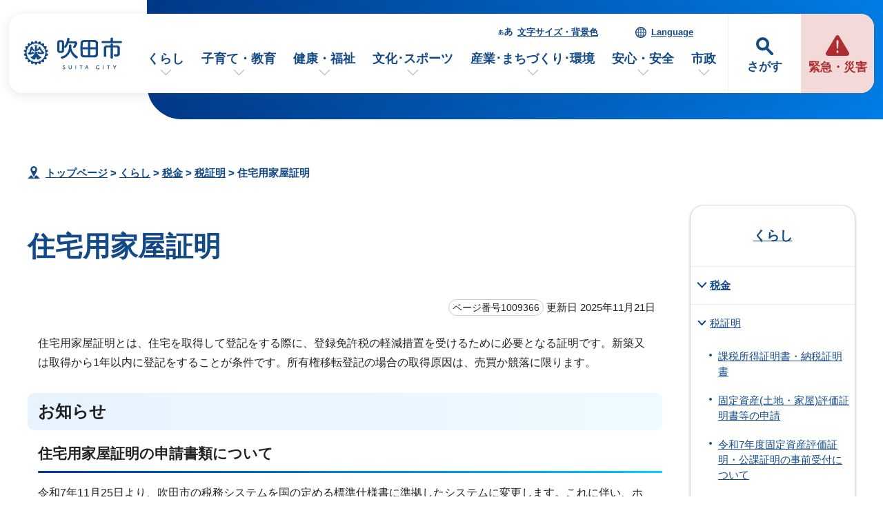

--- FILE ---
content_type: text/html
request_url: https://www.city.suita.osaka.jp/kurashi/1018404/1018415/1009366.html
body_size: 57740
content:
<!DOCTYPE html>
<html lang="ja">
<head prefix="og: http://ogp.me/ns# fb: http://ogp.me/ns/fb# article: http://ogp.me/ns/article#">
<meta charset="UTF-8">
<!-- Google tag (gtag.js) -->
<script async src="https://www.googletagmanager.com/gtag/js?id=G-46RRYW6G6J"></script>
<script>
window.dataLayer = window.dataLayer || [];
function gtag(){dataLayer.push(arguments);}
gtag('js', new Date());

gtag('config', 'G-46RRYW6G6J');
</script>
<meta name="viewport" content="width=device-width,initial-scale=1.0,minimum-scale=1.0,maximum-scale=2.0,user-scalable=yes,viewport-fit=cover">
<title>住宅用家屋証明｜吹田市公式ウェブサイト</title>
<meta name="keywords" content="吹田市公式ウェブサイト,吹田市,suita">
<meta name="meta-pankuzu" content="トップページ→くらし→税金→税証明→">
<meta name="modified_date" content="2025年11月21日">
<!--[if lt IE 9]>
<script src="../../../_template_/_site_/_default_/_res/js/html5shiv-printshiv.min.js"></script>
<![endif]-->
<meta property="og:title" content="住宅用家屋証明｜吹田市公式ウェブサイト">
<meta property="og:type" content="article">
<meta property="og:description" content="吹田市公式ウェブサイト">
<meta property="og:url" content="https://www.city.suita.osaka.jp/kurashi/1018404/1018415/1009366.html">
<meta name="twitter:card" content="summary">
<meta property="og:image" content="https://www.city.suita.osaka.jp/_template_/_site_/_default_/_res/images/sns/ogimage.png">
<meta property="og:site_name" content="吹田市公式ウェブサイト">
<meta property="og:locale" content="ja_JP">
<script src="../../../_template_/_site_/_default_/_res/js/jquery-3.5.1.min.js"></script>
<script>
//<!--
var FI = {};
FI.jQuery = jQuery.noConflict(true);
FI.smpcss = "../../../_template_/_site_/_default_/_res/design/default_smp.css?z";
FI.smpcss2 = "../../../_template_/_site_/_default_/_res/dummy.css";
FI.ads_banner_analytics = true;
FI.open_data_analytics = true;
FI.open_new_window = true;
//-->
</script>
<script>
<!--
FI.my_page_url = window.location.href.split(/[#]/)[0];
FI.my_page_title = "住宅用家屋証明";
// -->
</script>
<script src="../../../_template_/_site_/_default_/_res/js/recommend.js"></script>
<script src="../../../_template_/_site_/_default_/_res/js/smp.js?z"></script>
<script src="../../../_template_/_site_/_default_/_res/js/over.js" async></script>
<script src="../../../_template_/_site_/_default_/_res/js/dropdown_menu.js" defer></script>
<script src="../../../_template_/_site_/_default_/_res/js/common.js" defer></script>
<script src="../../../_template_/_site_/_default_/_res/js/pagetop_fade.js" defer></script>
<script src="../../../_template_/_site_/_default_/_res/js/articleall.js" async></script>
<script src="../../../_template_/_site_/_default_/_res/js/init.js"></script>
<script src="../../../_template_/_site_/_default_/_res/js/fm_util.js" async></script>
<link id="cmncss" href="../../../_template_/_site_/_default_/_res/design/default.css?z" rel="stylesheet" type="text/css" class="pconly">
<link id="printcss" href="../../../_template_/_site_/_default_/_res/print_dummy.css" rel="stylesheet" type="text/css" class="pconly">
<script src="../../../_template_/_site_/_default_/_res/js/id.js" async></script>
<link id="bgcss" href="../../../_template_/_site_/_default_/_res/dummy.css" rel="stylesheet" type="text/css" class="pconly">
<script>
//<!--
var bgcss1 = "../../../_template_/_site_/_default_/_res/a.css";
var bgcss2 = "../../../_template_/_site_/_default_/_res/b.css";
var bgcss3 = "../../../_template_/_site_/_default_/_res/c.css";
var bgcss4 = "../../../_template_/_site_/_default_/_res/dummy.css";
// -->
</script>
<script src="https://suita.ficsc.info/suita/pages/template/include/js/jquery.min.js"></script>
<script src="https://suita.ficsc.info/suita/pages/template/include/js/jquery_suggest.js"></script>
<script>
//<!--
var qzcjQuery = jQuery.noConflict(true);
//-->
</script>
<link href="https://suita.ficsc.info/suita/pages/template/include/css/suggest.css" rel="stylesheet" type="text/css">
<script>
//<!--
qzcjQuery(
function(){
qzcjQuery("#key").suggest(
"https://suita.ficsc.info/suita/js/suggest.htm",
{
delay:400,
minchars:1,
top:-1,
left:0,
width_adjust:-2,
autowidth: true,
datatype: "jsonp",
metachars:" +^!() \u3000,\""
}
);
}
);
//-->
</script>
<link rel="apple-touch-icon-precomposed" href="../../../_template_/_site_/_default_/_res/images/apple-touch-icon-precomposed.png">
<link rel="shortcut icon" href="../../../_template_/_site_/_default_/_res/favicon.ico" type="image/vnd.microsoft.icon">
<link rel="icon" href="../../../_template_/_site_/_default_/_res/favicon.ico" type="image/vnd.microsoft.icon">
</head>
<body>
<noscript>
<p class="scriptmessage">当ホームページではjavascriptを使用しています。 javascriptの使用を有効にしなければ、一部の機能が正確に動作しない恐れがあります。お手数ですがjavascriptの使用を有効にしてください。</p>
</noscript>
<div id="wrapbg">
<div id="wrap">
<header id="headerbg" role="banner">
<div id="blockskip" class="pconly"><a href="#HONBUN">エンターキーを押すと、ナビゲーション部分をスキップし本文へ移動します。</a></div>
<div id="headerwrap">
<div id="header">
<div id="tlogo">
<p><a href="https://www.city.suita.osaka.jp/"><img src="../../../_template_/_site_/_default_/_res/design/images/header/tlogo.svg" alt="吹田市公式ウェブサイトトップページ" width="152" height="52"></a></p>
</div>
<div id="purpose" class="pscatebox">
<div class="pscate">
<button class="tismenu" aria-expanded="false" aria-controls="purposemenu">さがす</button>
<div id="purposemenu" class="navi" aria-hidden="true">
<div id="purposemenubg">
<div class="menusearch">
<div id="headsearchmenu" class="clearfix">
<div id="headsearch1">
<h2>サイト内検索</h2>
<div id="formwrap">
<form action="https://suita.ficsc.info/suita/search.htm" id="search" method="get" name="search" role="search">
<input autocomplete="off" id="key" name="key" size="20" type="text" value="" title="サイト内検索" placeholder="キーワードを入力してください"><input class="submit" name="検索" type="submit" value="検索">
</form>
<div class="howtobg">
<p class="howto"><a href="../../../about/site/keysearch.html"><img src="../../../_template_/_site_/_default_/_res/design/images/top/howtosearch.svg" alt="サイト内検索の使い方" width="40" height="40"></a></p>
</div>
<!-- ▲▲▲ END formwrap ▲▲▲ --></div>
<!-- ▲▲▲ END headsearch1 ▲▲▲ --></div>
<div id="headsearch2">
<h2>ページ番号検索</h2>
<div class="navidetail">
<form name="idform" id="idform" action="idform">
<input type="text" maxlength="7" name="idtxt" value="" id="kohoid" title="ページ番号検索" placeholder="7桁のページ番号を数字で入力"><input type="submit" value="表示" id="idbtn">
</form>
<div class="howtobg">
<p class="howto"><a href="../../../about/site/idsearch.html"><img src="../../../_template_/_site_/_default_/_res/design/images/top/howtosearch.svg" alt="ページ番号検索の使い方" width="40" height="40"></a></p>
</div>
<!-- ▲▲▲ END navidetail ▲▲▲ --></div>
<!-- ▲▲▲ END headsearch2 ▲▲▲ --></div>
<!-- ▲▲▲ END headsearchmenu ▲▲▲ --></div>
<h2>情報をさがす</h2>
<ul>
<li><a href="../../../1000123/index.html">よくある質問</a></li>
<li><a href="../../../sitemap.html">サイトマップ</a></li>
</ul>
<dl id="purposemenu1">
<dt><span>市民のかた</span></dt><dd>
<ul class="flexstyle1 large">
<li class="imglink"><a href="/1020095/1021875/index.html"><img src="/_res/projects/default_project/_page_/001/000/001/info/finfo_01.svg" alt="" width="" height=""><span>手続きを探す</span></a></li><li class="imglink"><a href="/1020095/1016970/index.html"><img src="/_res/projects/default_project/_page_/001/000/001/info/finfo/finfo_02.svg" alt="" width="" height=""><span>くらしの場面から探す</span></a></li><li class="imglink"><a href="/shisei/shisetsu/index.html"><img src="/_res/projects/default_project/_page_/001/000/001/info/finfo/finfo_03.svg" alt="" width="" height=""><span>施設案内・施設予約</span></a></li><li class="imglink"><a href="/kurashi/1018418/index.html"><img src="/_res/projects/default_project/_page_/001/000/001/info/finfo/finfo_04.svg" alt="" width="" height=""><span>ごみ出し・リサイクル</span></a></li>
</ul>
<ul class="flexstyle1 small">
<li class="imglink"><a href="/shisei/organization/index.html"><img src="/_res/projects/default_project/_page_/001/000/001/info/finfo/finfo_05.svg" alt="" width="" height=""><span>市の組織から探す</span></a></li><li class="imglink"><a href="/event_calendar.html"><img src="/_res/projects/default_project/_page_/001/000/001/info/finfo/finfo_11.svg" alt="" width="" height=""><span>イベントを探す</span></a></li><li class="imglink"><a href="/1020095/1022690/index.html"><img src="/_res/projects/default_project/_page_/001/000/001/info/finfo/finfo_06.svg" alt="" width="" height=""><span>支援・助成を探す</span></a></li><li class="imglink"><a href="/shisei/1019105/index.html"><img src="/_res/projects/default_project/_page_/001/000/001/info/finfo/finfo_07.svg" alt="" width="" height=""><span>オンラインサービス</span></a></li><li class="imglink"><a href="/1020095/1021991/index.html"><img src="/_res/projects/default_project/_page_/001/000/001/info/finfo/finfo_08.svg" alt="" width="" height=""><span>乗り物・すいすいバス</span></a></li><li class="imglink"><a href="/kurashi/1018593/index.html"><img src="/_res/projects/default_project/_page_/001/000/001/info/finfo/finfo_09.svg" alt="" width="" height=""><span>相談窓口・よくある質問</span></a></li>
</ul>
</dd>
<!-- ▲▲▲ END purposemenu1 ▲▲▲ --></dl>
<dl id="purposemenu2">
<dt><span>事業者のかた</span></dt><dd>
<ul class="flexstyle1 large">
<li class="imglink"><a href="/1020095/business/index.html"><img src="/_res/projects/default_project/_page_/001/000/001/info/ginfo_01.svg" alt="" width="" height=""><span>事業者向けトップページ</span></a></li><li class="imglink"><a href="/sangyo/1017983/index.html"><img src="/_res/projects/default_project/_page_/001/000/001/info/ginfo_02.svg" alt="" width="" height=""><span>入札・事業者募集<br></span></a></li><li class="imglink"><a href="/1020095/business/1022658/index.html"><img src="/_res/projects/default_project/_page_/001/000/001/info/ginfo_03.svg" alt="" width="" height=""><span>事業者向け支援・相談<br></span></a></li><li class="imglink"><a href="/1020095/business/1022661/index.html"><img src="/_res/projects/default_project/_page_/001/000/001/info/ginfo_04.svg" alt="" width="" height=""><span>事業所ごみ・環境<br></span></a></li>
</ul>
<ul class="flexstyle1 small">
<li class="imglink"><a href="/1020095/business/1022696/index.html"><img src="/_res/projects/default_project/_page_/001/000/001/info/ginfo_05.svg" alt="" width="" height=""><span>福祉・保健・医療</span></a></li><li class="imglink"><a href="/1020095/business/1022697/index.html"><img src="/_res/projects/default_project/_page_/001/000/001/info/ginfo_06.svg" alt="" width="" height=""><span>産業・商工・労働</span></a></li><li class="imglink"><a href="/1020095/business/1022698/index.html"><img src="/_res/projects/default_project/_page_/001/000/001/info/ginfo_07.svg" alt="" width="" height=""><span>建築・開発・土地</span></a></li><li class="imglink"><a href="/1020095/business/1022699/index.html"><img src="/_res/projects/default_project/_page_/001/000/001/info/ginfo_08.svg" alt="" width="" height=""><span>都市整備</span></a></li><li class="imglink"><a href="/1020095/business/1022700/index.html"><img src="/_res/projects/default_project/_page_/001/000/001/info/ginfo_09.svg" alt="" width="" height=""><span>防災・消防</span></a></li><li class="imglink"><a href="/1020095/business/1022701/index.html"><img src="/_res/projects/default_project/_page_/001/000/001/info/ginfo_10.svg" alt="" width="" height=""><span>税金・法人の設立</span></a></li>
</ul>
</dd>
<!-- ▲▲▲ END purposemenu2 ▲▲▲ --></dl>
</div>
<button class="psclose">閉じる</button>
</div>
</div>
</div>
</div>
<div id="emergency">
<p><a href="../../../1016973/index.html"><span>緊急・災害</span></a></p>
</div>
<div id="util">
<div id="util2">
<ul class="clearfix">
<li><a href="../../../about/site/usability.html">文字サイズ・背景色</a></li>
<li lang="en"><a href="../../../about/foreignlanguage.html">Language</a></li>
</ul>
</div>
<nav id="gnavibg" role="navigation" aria-label="メインメニュー">
<div id="gnavi">
<ul id="topscate" class="clearfix">
<li class="scate scate1">
<button class="tismenu pconly" aria-expanded="false" aria-controls="list1">くらし</button>
<div id="list1" class="navi" aria-hidden="true">
<div class="gnavilower clearfix">
<p class="gnavidetail"><a href="../../../kurashi/index.html">くらし<span class="pconly">トップ</span></a></p>
<button class="gnaviclose pconly">閉じる</button>
<!-- ▲▲▲ END gnavilower ▲▲▲ --></div>
<ul class="clearfix pconly">
<li><a href="/kurashi/1018370/index.html">戸籍・住民票・マイナンバー</a></li>
<li><a href="/kurashi/1018404/index.html">税金</a></li>
<li><a href="/kurashi/1018418/index.html">環境・ごみ・リサイクル</a></li>
<li><a href="/kurashi/1018398/index.html">国民年金</a></li>
<li><a href="/kenko/1018391/index.html">国民健康保険</a></li>
<li><a href="/kenko/1018402/index.html">後期高齢者医療</a></li>
<li><a href="/kurashi/1018513/index.html">水道</a></li>
<li><a href="/kurashi/1018541/index.html">下水道</a></li>
<li><a href="/kurashi/1018501/index.html">住まい・生活環境・動物</a></li>
<li><a href="/kurashi/1018485/index.html">自転車・自動車・公共交通</a></li>
<li><a href="/kurashi/1018560/index.html">就職・仕事</a></li>
<li><a href="/kurashi/1018566/index.html">市民活動・自治会</a></li>
<li><a href="/kurashi/1018573/index.html">人権・平和・男女共同参画</a></li>
<li><a href="/kurashi/1018346/index.html">多文化共生</a></li>
<li><a href="/kurashi/1018593/index.html">相談・消費生活</a></li>
<li><a href="/dl-list/index.html">申請書ダウンロード</a></li>
</ul>
<!-- ▲▲▲ END navi ▲▲▲ --></div>
<!-- ▲▲▲ END scate ▲▲▲ --></li>
<li class="scate scate2">
<button class="tismenu pconly" aria-expanded="false" aria-controls="list2">子育て・教育</button>
<div id="list2" class="navi" aria-hidden="true">
<div class="gnavilower clearfix">
<p class="gnavidetail"><a href="../../../kosodate/index.html">子育て・教育<span class="pconly">トップ</span></a></p>
<button class="gnaviclose pconly">閉じる</button>
<!-- ▲▲▲ END gnavilower ▲▲▲ --></div>
<ul class="clearfix pconly">
<li><a href="/kosodate/1020086.html">子育て応援サイト「すくすく」</a></li>
<li><a href="/kosodate/1018205/index.html">妊娠・出産</a></li>
<li><a href="/kosodate/1018219/index.html">子育て相談・支援・手当・助成</a></li>
<li><a href="/kosodate/1018226/index.html">子どもの健診・予防接種・急病</a></li>
<li><a href="/kosodate/1018230/index.html">就学前児童の通園施設(保育所・幼稚園・認定こども園)</a></li>
<li><a href="/kosodate/1018257/index.html">子育て関連施設・活動</a></li>
<li><a href="/kosodate/1020164/index.html">子育て施策</a></li>
<li><a href="/kosodate/1018281/index.html">学校</a></li>
<li><a href="/kosodate/1021219/index.html">図書館</a></li>
<li><a href="/kosodate/1018359/index.html">生涯学習・公民館</a></li>
<li><a href="/kosodate/1018331/index.html">青少年</a></li>
<li><a href="/kosodate/1018299/index.html">教育委員会</a></li>
</ul>
<!-- ▲▲▲ END navi ▲▲▲ --></div>
<!-- ▲▲▲ END scate ▲▲▲ --></li>
<li class="scate scate3">
<button class="tismenu pconly" aria-expanded="false" aria-controls="list3">健康・福祉</button>
<div id="list3" class="navi" aria-hidden="true">
<div class="gnavilower clearfix">
<p class="gnavidetail"><a href="../../../kenko/index.html">健康・福祉<span class="pconly">トップ</span></a></p>
<button class="gnaviclose pconly">閉じる</button>
<!-- ▲▲▲ END gnavilower ▲▲▲ --></div>
<ul class="clearfix pconly">
<li><a href="/kenko/1018600/index.html">健康・医療</a></li>
<li><a href="/kenko/1018391/index.html">国民健康保険</a></li>
<li><a href="/kenko/1018402/index.html">後期高齢者医療</a></li>
<li><a href="/kenko/1018645/index.html">食品衛生・環境衛生</a></li>
<li><a href="/kenko/1018656/index.html">高齢者福祉</a></li>
<li><a href="/kenko/1018701/index.html">介護保険</a></li>
<li><a href="/kenko/1018669/index.html">障がい者福祉</a></li>
<li><a href="/kenko/1018735/index.html">生活保護・社会福祉</a></li>
<li><a href="/kenko/1018719/index.html">社会福祉法人等の認可・指導監査</a></li>
<li><a href="/kenko/1018092/index.html">北大阪健康医療都市(健都)のまちづくり</a></li>
</ul>
<!-- ▲▲▲ END navi ▲▲▲ --></div>
<!-- ▲▲▲ END scate ▲▲▲ --></li>
<li class="scate scate4">
<button class="tismenu pconly" aria-expanded="false" aria-controls="list4">文化･スポーツ</button>
<div id="list4" class="navi" aria-hidden="true">
<div class="gnavilower clearfix">
<p class="gnavidetail"><a href="../../../bunka/index.html">文化･スポーツ<span class="pconly">トップ</span></a></p>
<button class="gnaviclose pconly">閉じる</button>
<!-- ▲▲▲ END gnavilower ▲▲▲ --></div>
<ul class="clearfix pconly">
<li><a href="/bunka/1018338/index.html">文化・芸術・歴史</a></li>
<li><a href="/bunka/1018347/index.html">スポーツ</a></li>
<li><a href="/bunka/1018354/index.html">観光・レジャー</a></li>
<li><a href="/kosodate/1018359/index.html">生涯学習</a></li>
<li><a href="/kurashi/1018566/1018364/index.html">ボランティア・NPO</a></li>
</ul>
<!-- ▲▲▲ END navi ▲▲▲ --></div>
<!-- ▲▲▲ END scate ▲▲▲ --></li>
<li class="scate scate5">
<button class="tismenu pconly" aria-expanded="false" aria-controls="list5">産業･まちづくり･環境</button>
<div id="list5" class="navi" aria-hidden="true">
<div class="gnavilower clearfix">
<p class="gnavidetail"><a href="../../../sangyo/index.html">産業･まちづくり･環境<span class="pconly">トップ</span></a></p>
<button class="gnaviclose pconly">閉じる</button>
<!-- ▲▲▲ END gnavilower ▲▲▲ --></div>
<ul class="clearfix pconly">
<li><a href="/sangyo/1017983/index.html">入札・事業者募集・契約</a></li>
<li><a href="/sangyo/1018028/index.html">企業支援・産業振興・補助金</a></li>
<li><a href="/sangyo/1018074/index.html">雇用・労働</a></li>
<li><a href="/sangyo/1018060/index.html">農業</a></li>
<li><a href="/sangyo/1017979/index.html">まちづくり(都市計画・都市整備)</a></li>
<li><a href="/sangyo/1018186/index.html">道路・交通</a></li>
<li><a href="/sangyo/1018152/index.html">公園・みどり・自然</a></li>
<li><a href="/sangyo/1018079/index.html">環境の保全と創造</a></li>
<li><a href="/sangyo/1018085/index.html">事業者の税金・マイナンバー</a></li>
</ul>
<!-- ▲▲▲ END navi ▲▲▲ --></div>
<!-- ▲▲▲ END scate ▲▲▲ --></li>
<li class="scate scate6">
<button class="tismenu pconly" aria-expanded="false" aria-controls="list6">安心・安全</button>
<div id="list6" class="navi" aria-hidden="true">
<div class="gnavilower clearfix">
<p class="gnavidetail"><a href="../../../anzen/index.html">安心・安全<span class="pconly">トップ</span></a></p>
<button class="gnaviclose pconly">閉じる</button>
<!-- ▲▲▲ END gnavilower ▲▲▲ --></div>
<ul class="clearfix pconly">
<li><a href="/anzen/1017894/index.html">防災</a></li>
<li><a href="/anzen/1017971/index.html">防犯・交通安全</a></li>
<li><a href="/anzen/1017917/index.html">吹田市消防本部</a></li>
<li><a href="/kurashi/1018593/1017975/index.html">消費生活</a></li>
</ul>
<!-- ▲▲▲ END navi ▲▲▲ --></div>
<!-- ▲▲▲ END scate ▲▲▲ --></li>
<li class="scate scate7">
<button class="tismenu pconly" aria-expanded="false" aria-controls="list7">市政</button>
<div id="list7" class="navi" aria-hidden="true">
<div class="gnavilower clearfix">
<p class="gnavidetail"><a href="../../../shisei/index.html">市政<span class="pconly">トップ</span></a></p>
<button class="gnaviclose pconly">閉じる</button>
<!-- ▲▲▲ END gnavilower ▲▲▲ --></div>
<ul class="clearfix pconly">
<li><a href="/shisei/1018754/index.html">吹田市の紹介</a></li>
<li><a href="/shisei/organization/index.html">市の組織・各課のご案内</a></li>
<li><a href="/shisei/shisetsu/index.html">施設案内・施設予約</a></li>
<li><a href="/shisei/1018782/index.html">ようこそ市長室</a></li>
<li><a href="/shigikai/index.html">吹田市議会</a></li>
<li><a href="/shisei/1018811/index.html">市の政策と計画・行政運営</a></li>
<li><a href="/shisei/1018870/index.html">市の財政・会計</a></li>
<li><a href="/shisei/1018880/index.html">広報・シティプロモーション</a></li>
<li><a href="/shisei/1018939/index.html">市民の声・広聴</a></li>
<li><a href="/shisei/1020093/index.html">条例・規則</a></li>
<li><a href="/shisei/1019072/index.html">情報公開・個人情報保護</a></li>
<li><a href="/shisei/1020209/index.html">行政手続・行政不服審査制度</a></li>
<li><a href="/shisei/1019064/index.html">指定管理者制度</a></li>
<li><a href="/shisei/1018951/index.html">審議会等</a></li>
<li><a href="/shisei/1019085/index.html">人事・職員採用</a></li>
<li><a href="/shisei/1019075/index.html">統計・調査</a></li>
<li><a href="/shisei/1019095/index.html">選挙</a></li>
<li><a href="/shisei/1019101/index.html">監査</a></li>
<li><a href="/shisei/1019105/index.html">オンラインサービス</a></li>
</ul>
<!-- ▲▲▲ END navi ▲▲▲ --></div>
<!-- ▲▲▲ END scate ▲▲▲ --></li>
</ul>
</div>
</nav>
</div>
</div>
</div>
</header>
<hr class="hide">
<nav id="tpath" role="navigation" aria-label="現在の位置">
<p><img alt="現在の位置" height="32" src="../../../_template_/_site_/_default_/_res/design/images/content/mark_tpath.svg">&nbsp;
<a href="https://www.city.suita.osaka.jp/">トップページ</a> &gt;
<a href="../../../kurashi/index.html">くらし</a> &gt;
<a href="../../../kurashi/1018404/index.html">税金</a> &gt;
<a href="../../../kurashi/1018404/1018415/index.html">税証明</a> &gt;
住宅用家屋証明
</p>
</nav>
<hr class="hide">
<div id="pagebody" class="clearfix lnaviright">
<p class="skip"><a id="HONBUN">ここから本文です。</a></p>
<main id="page" role="main">
<article id="content">
<div id="voice">
<h1>住宅用家屋証明</h1>
<div class="box">
<p class="update">
<span class="idnumber">ページ番号1009366</span>
更新日
2025年11月21日
</p>
<!-- ▲▲▲ END box ▲▲▲ --></div>
<p>住宅用家屋証明とは、住宅を取得して登記をする際に、登録免許税の軽減措置を受けるために必要となる証明です。新築又は取得から1年以内に登記をすることが条件です。所有権移転登記の場合の取得原因は、売買か競落に限ります。</p><h2>お知らせ</h2>
<h3>住宅用家屋証明の申請書類について</h3>
<p>令和7年11月25日より、吹田市の税務システムを国の定める標準仕様書に準拠したシステムに変更します。これに伴い、ホームページに掲載している住宅用家屋証明の申請書類の証明者欄を「吹田市長」から「<strong class="red">大阪府</strong>吹田市長」に変更します。なお、証明者欄が「吹田市長」のままでも証明としては有効です。</p><ul class="objectlink"><li>
<a href="../../../kurashi/1018404/1018417/1009367.html">住宅用家屋証明の申請書類</a>
</li></ul><h3>4月初旬の証明書発行について</h3>
<p>吹田市では、令和7年度固定資産評価証明・公課証明の発行を令和7年4月1日（火曜）から開始します。<br>
例年4月初旬には窓口が大変混雑し、ご来庁いただく皆様を大変お待たせする状況が発生しております。<br>
来庁時期をずらすなど混雑緩和にご協力いただきますようにお願いします。</p><h2>申請方法</h2>
<h3>（1）来庁される場合</h3>
<p>市役所本庁 市民税課（中層棟2階201番窓口）<br>
月曜日～金曜日（祝日・12月29日～1月3日を除く。）<br>
午前9時～午後5時30分</p><h3>（2）郵送申請の場合</h3>
<p>　郵送による申請の場合、申請を受理してから発送までに日数を要することがありますので、日数に余裕を持って請求されるようお願いします。特に、4月初旬は、多数の申請が予想されるため、発送までにお時間をいただくことがあります。大変ご迷惑をおかけし申し訳ありませんが、ご了承いただきますようお願いします。</p>
<p>　発行手数料の支払いには、クレジットカード等を用いたキャッシュレス決済か定額小為替が利用できます。</p>
<h4>①キャッシュレス決済</h4>
<p>吹田市電子申込システムで整理番号を取得し、当該整理番号を記入した専用申請書に必要書類の写し(ただし、申立書、上申書、入居見込み確認書については原本を送付してください。)、宛先を記入し切手を貼付した返信用封筒を同封し、市民税課までご送付ください。</p>
<p>下記の吹田市電子申込システムへのリンクからお進みください。</p><ul class="objectlink"><li>
<a href="https://apply.e-tumo.jp/city-suita-osaka-u/profile/userLogin_initDisplay?nextURL=CqTLFdO4vobYXliqo4BlqN7dRrdLP0zYtUINsUzZVMvzKbjnC8AyduTIUhT5lpWbZTHZxm2LT2%2Bv%0D%0A1FXxyDAFxZyLsivuQaZ7O%2F4En5FmVuhtM0miKgWcng%3D%3DDHjimXZeKeU%3D%0D%0A">（吹田市電子申込システム）【郵送申請】住宅用家屋証明書発行手数料キャッシュレス決済申請</a>
</li></ul><h4>②定額小為替</h4>
<p>申請書、必要書類の写し(ただし、申立書、上申書、入居見込み確認書については原本を送付してください。)、手数料分の定額小為替、宛先を記入し切手を貼付した返信用封筒を同封し、市民税課までご送付ください。</p>
<p><br>
【送付先】<br>
〒564－8550<br>
大阪府吹田市泉町1丁目3番40号<br>
吹田市税務部市民税課証明担当</p><h2>手数料</h2>
<p>住宅用家屋証明1件あたり1,300円</p><h2>住宅用家屋証明の申請書類</h2><ul class="objectlink"><li>
<a href="../../../kurashi/1018404/1018417/1009367.html">住宅用家屋証明の申請書類</a>
</li></ul><h2>家屋を新築した場合もしくは建築後使用されたことのない家屋を取得した場合</h2>
<h3>該当要件</h3>
<ul>
<li>個人が自己の居住用のために新築又は取得したものであること。</li>
<li>新築後又は取得後1年以内の家屋であること。</li>
<li>床面積が登記簿上50平方メートル以上であること。</li>
<li>事務所・店舗等を含む併用住宅の場合、自己の居住用部分が床面積の90％を超えること。</li>
<li>区分建物は耐火・準耐火構造又は、低層集合住宅であること。</li>
</ul><h3>必要書類</h3><p>&nbsp;</p>
<table class="w100">
<caption>個人が新築した場合(①に加えて、②～④に該当する場合はそれぞれ必要書類の添付が必要です。)</caption>
<thead>
<tr>
<th scope="col">該当する場合</th>
<th scope="col">必要なもの</th>
</tr>
</thead>
<tbody>
<tr>
<td>①必ず必要なもの</td>
<td>
<ul>
<li>住宅用家屋証明申請書兼証明書</li>
<li>表示登記申請書及び登記完了証又は登記事項証明書</li>
<li>所有者(取得者）の住民票</li>
<li>建築確認済証(建築主が分かる部分)</li>
</ul>
</td>
</tr>
<tr>
<td>②長期優良住宅又は認定低炭素住宅の場合</td>
<td>
<ul>
<li>認定申請書の副本及び認定通知書（写し可）</li>
</ul>
</td>
</tr>
<tr>
<td>③未入居(住民票を移す前)の場合</td>
<td>
<ul>
<li>申立書又は入居見込み確認書（原本）</li>
<li>現住家屋の処分方法を明らかにする書類（下記参照）</li>
</ul>
</td>
</tr>
<tr>
<td>④区分建物で登記事項証明書記載の構造からは耐火・準耐火構造に該当することが明らかでない場合</td>
<td>
<ul>
<li>耐火・準耐火構造に該当することを証する書類(建築士の証明又は住宅金融公庫の融資対象建売住宅確認書等)</li>
</ul>
</td>
</tr>
</tbody>
</table>
<p>&nbsp;</p><p>&nbsp;</p>
<table class="w100">
<caption>個人が建築後使用されたことのない家屋を取得した場合(①に加えて、②～④に該当する場合はそれぞれ必要書類の添付が必要です。)</caption>
<thead>
<tr>
<th scope="col">該当する場合</th>
<th scope="col">必要なもの</th>
</tr>
</thead>
<tbody>
<tr>
<td>①必ず必要なもの</td>
<td>
<ul>
<li>住宅用家屋証明申請書兼証明書</li>
<li>表示登記申請書及び登記完了証又は登記事項証明書</li>
<li>所有者(取得者）の住民票</li>
<li>建築確認済証(建築主が分かる部分)</li>
<li>家屋未使用証明書</li>
<li>譲渡証明書、登記原因証明情報、売渡証書等の取得の原因日を明らかにする書類</li>
</ul>
</td>
</tr>
<tr>
<td>②長期優良住宅又は認定低炭素住宅の場合</td>
<td>
<ul>
<li>認定申請書の副本及び認定通知書（写し可）</li>
</ul>
</td>
</tr>
<tr>
<td>③未入居（住民票を移す前）の場合</td>
<td>
<ul>
<li>申立書又は入居見込み確認書（原本）</li>
<li>現住家屋の処分方法を明らかにする書類（下記参照）</li>
</ul>
</td>
</tr>
<tr>
<td>④区分建物で登記事項証明書記載の構造からは耐火・準耐火構造に該当することが明らかでない場合</td>
<td>
<ul>
<li>耐火・準耐火構造に該当することを証する書類(建築士の証明又は住宅金融公庫の融資対象建売住宅確認書等)</li>
</ul>
</td>
</tr>
</tbody>
</table>
<p>&nbsp;</p><h2>建築後使用されたことのある家屋を取得した場合</h2>
<h3>該当要件</h3>
<ul>
<li>個人が自己の居住用のために取得し、取得後1年以内の住宅用家屋で使用されたことがある家屋であること。</li>
<li>床面積が登記簿上50平方メートル以上であること。</li>
<li>事務所・店舗等を含む併用住宅の場合、自己の居住用部分が床面積の90％を超えること。</li>
<li>区分建物は耐火・準耐火構造又は、低層集合住宅であること。</li>
<li>昭和56年12月31日以前に建築された新耐震基準に適合する住宅用家屋又は昭和57年1月1日以降に建築された住宅用家屋であること。<br>
取得原因が「売買」又は「競落」であること。</li>
</ul>
<p><strong>※特定の増改築がされた建築後使用されたことのある家屋を取得した(買取再販)場合</strong></p>
<p>上記の該当要件に加えて、</p>
<ul>
<li>宅地建物取引業者から取得した建築後使用されたことのある家屋であること。</li>
<li>取得時において、新築された日から起算して10年を経過していること。</li>
<li>宅地建物取引業者が取得してからリフォーム工事を行って再販するまでの期間が2年以内であること。</li>
<li>建物価格に占めるリフォーム工事の総額の割合が20％(リフォーム工事の総額が300万円を超える場合には300万円)以上であること。</li>
<li>特定のリフォーム工事が行われた家屋であること。(リフォーム工事の内容については、国土交通省の下記リンクをご参照ください。)</li>
</ul><ul class="objectlink"><li>
<a href="https://www.mlit.go.jp/jutakukentiku/house/jutakukentiku_house_tk2_000024.html" target="_blank">買取再販で扱われる住宅の取得に係る特例措置<span class="small">（外部リンク）</span><img src="../../../_template_/_site_/_default_/_res/images/parts/newwin1.gif" alt="新しいウィンドウで開きます" width="12" height="11" class="external"></a>
</li></ul><h3>必要書類</h3><p>&nbsp;</p>
<table class="w100">
<caption>個人が建築後使用されたことのある家屋を取得した場合(①に加えて、②～④に該当する場合はそれぞれ必要書類の添付が必要です。)</caption>
<thead>
<tr>
<th scope="col">該当する場合</th>
<th scope="col">必要なもの</th>
</tr>
</thead>
<tbody>
<tr>
<td>①必ず必要なもの</td>
<td>
<ul>
<li>住宅用家屋証明申請書兼証明書</li>
<li>表示登記申請書及び登記完了証又は登記事項証明書</li>
<li>所有者(取得者）の住民票</li>
<li>譲渡証明書、登記原因証明情報、売渡証書等(競落の場合は、代金納付期限通知書等)の取得の原因日を明らかにする書類</li>
</ul>
</td>
</tr>
<tr>
<td>
<p>②未入居（住民票を移す前）の場合</p>
</td>
<td>
<ul>
<li>申立書又は入居見込み確認書（原本）</li>
<li>現住家屋の処分方法を明らかにする書類（下記参照）</li>
</ul>
</td>
</tr>
<tr>
<td>③区分建物で登記事項証明書記載の構造からは耐火・準耐火構造に該当することが明らかでない場合</td>
<td>
<ul>
<li>耐火・準耐火構造に該当することを証する書類(建築士の証明又は住宅金融公庫の融資対象建売住宅確認書等)</li>
</ul>
</td>
</tr>
<tr>
<td>④昭和56年12月31日以前に建築された家屋の場合</td>
<td>
<ul>
<li>取得の日前2年以内に適合することが証明された耐震基準適合証明書、住宅性能評価書(耐震等級が1、2又は3であるものに限る)、既存住宅売買瑕疵担保責任保険契約に係る保険付保証明書</li>
</ul>
</td>
</tr>
</tbody>
</table>
<p>&nbsp;</p><p>&nbsp;</p>
<table class="w100">
<caption>※特定の増改築がされた建築後使用されたことのある家屋を取得した(買取再販)場合(①に加えて、②～④に該当する場合はそれぞれ必要書類の添付が必要です。)</caption>
<thead>
<tr>
<th scope="col">該当する場合</th>
<th scope="col">必要なもの</th>
</tr>
</thead>
<tbody>
<tr>
<td>①必ず必要なもの</td>
<td>
<ul>
<li>住宅用家屋証明申請書兼証明書</li>
<li>表示登記申請書及び登記完了証又は登記事項証明書</li>
<li>所有者(取得者）の住民票</li>
<li>譲渡証明書、登記原因証明情報、売渡証書等(競落の場合は、代金納付期限通知書等)の取得の原因日を明らかにする書類</li>
<li>増改築等工事証明書</li>
<li>給水管、排水管又は雨水の侵入を防止する部分に係る工事で、工事額が50万円を超える場合は、既存住宅販売瑕疵担保責任保険契約が締結されていることを証する書類(保険付保証明書)</li>
</ul>
</td>
</tr>
<tr>
<td>
<p>②未入居（住民票を移す前）の場合</p>
</td>
<td>
<ul>
<li>申立書又は入居見込み確認書（原本）</li>
<li>現住家屋の処分方法を明らかにする書類（下記参照）</li>
</ul>
</td>
</tr>
<tr>
<td>③区分建物で登記事項証明書記載の構造からは耐火・準耐火構造に該当することが明らかでない場合</td>
<td>
<ul>
<li>耐火・準耐火構造に該当することを証する書類(建築士の証明又は住宅金融公庫の融資対象建売住宅確認書等)</li>
</ul>
</td>
</tr>
<tr>
<td>④昭和56年12月31日以前に建築された家屋の場合</td>
<td>
<ul>
<li>取得の日前2年以内に適合することが証明された耐震基準適合証明書、住宅性能評価書(耐震等級が1、2又は3であるものに限る)、既存住宅売買瑕疵担保責任保険契約に係る保険付保証明書</li>
</ul>
</td>
</tr>
</tbody>
</table>
<p>&nbsp;</p><h2>未入居の場合の申立書及び入居見込み確認書の添付書類（例）</h2>
<p>申請者が住民票の転入手続きを済ませていない場合は、<strong>①「申立書（原本）」又は宅地建物取引業者が発行する「入居見込み確認書（原本）」と②現住家屋の処分方法等を明示する書類</strong>が必要です。</p>
<h3>①申立書（原本）又は宅地建物取引業者が発行する「入居見込み確認書（原本）」</h3>
<h4>申立書</h4>
<p>租税特別措置法による登録免許税の軽減措置は、本来「当該個人の居住に要した場合」に適用されるものです。<br>
そのため、申立日から入居予定年月までの期間は、通常、住居の移転に要する1～2週間程度の期間しか認められません。<br>
入居予定日がやむを得ず<strong>1ヵ月</strong>を超える申立てについては、理由を明記の上、疎明書類を求めています。<br>
ただし、リフォーム等の特別な事情がある場合には、入居までの期間が<strong>1年以内</strong>である申立に限り、認めています。</p>
<h4>入居見込み確認書</h4>
<p>令和6年7月1日より、宅地建物取引業者が当該家屋の取得に係る取引の代理又は媒介をした場合は、取得者が当該家屋の取得後に入居の意向があることを証する「入居見込み確認書」を「申立書」に代えて提出することが可能です。<br>
ただし、<strong>「入居見込み確認書」を提出された場合でも、②現住家屋の処分方法等を明示する書類の提出は必要になりますのでご注意ください。</strong></p><h3>②現住家屋の処分方法等を明示する書類</h3>
<table class="w100">
<thead>
<tr>
<th scope="col">現住家屋の処分方法等</th>
<th scope="col">添付書類</th>
</tr>
</thead>
<tbody>
<tr>
<td>現住家屋を売却する場合</td>
<td>現住家屋の売買契約（予約）書、媒介契約書等の写し</td>
</tr>
<tr>
<td>現住家屋を賃貸する場合</td>
<td>現住家屋の賃貸契約（予約）書、媒介契約書等の写し</td>
</tr>
<tr>
<td>現住家屋が借家、社宅、寮等の場合</td>
<td>登記申請人と家主の間の賃貸契約書、家主の証明書、社宅証明書、家賃の領収書、家賃の支払いが分かる通帳（直近3か月分）、社宅費の支払が分かる給与明細書（直近3か月分）等の写し</td>
</tr>
<tr>
<td>現住家屋に親族が住む（所有者が当該親族）場合</td>
<td>現住家屋に住む親族の上申書（原本）</td>
</tr>
<tr>
<td>
<p>処分方法等が未定で抵当権設定を急ぐ場合</p>
</td>
<td>抵当権設定契約書、金銭消費貸借契約書、当該家屋の代金の支払期日の記載のある売買契約書等の写し</td>
</tr>
</tbody>
</table>
<p>&nbsp;</p><h2>長期優良住宅について</h2>
<p>長期優良住宅の普及の促進に関する法律により、長期優良住宅と認定された家屋（新築又は未使用の家屋に限ります。）については、登録免許税の税率が0.1%に軽減されます。<br>
長期優良住宅の住宅用家屋証明を申請される際には、必要書類の他に、<strong>認定申請書の副本及び認定通知書</strong>を必ず添付するようにしてください。</p><h2>低炭素住宅について</h2>
<p>都市の低炭素化の促進に関する法律により、低炭素住宅と認定された家屋（新築又は未使用の家屋に限ります。）については、登録免許税の税率が0.1%に軽減されます。<br>
低炭素住宅の住宅用家屋証明を申請される際には、必要書類の他に、<strong>認定申請書の副本及び認定通知書</strong>を必ず添付するようにしてください。</p>
<div id="reference">
<h2><span>このページに関する</span>お問い合わせ</h2>
<p><span class="department">税務部　<span class="division">市民税課</span></span><br>
〒564-8550　大阪府吹田市泉町1丁目3番40号　(中層棟2階　201,202,203番窓口)<br>
電話番号：<br>
【特別徴収・普通徴収の個人市民税】 050-1721-2523　※自動応答<br>
【軽自動車税・事業所税・諸税】 050-1721-4360　※自動応答<br>
【庶務・税証明】 050-1721-2235　※自動応答<br>
【法人市民税】050-1721-2523　※自動応答<br>
ファクス番号：06-6368-7344<br>
<a class="mail" href="https://www.city.suita.osaka.jp/cgi-bin/contacts/G0300300000">お問い合わせは専用フォームをご利用ください。</a></p>
</div>
<div id="pagequest">
<h2>ご意見をお聞かせください</h2>

<form accept-charset="UTF-8" action="https://www.city.suita.osaka.jp/cgi-bin/quick-enquetes/G0300300000" method="post"><input name="confirming" type="hidden" value="false" /> <input name="page_title" type="hidden" value="住宅用家屋証明" /> <input name="page_url" type="hidden" value="https://www.city.suita.osaka.jp/kurashi/1018404/1018415/1009366.html" />
<fieldset><legend>このページに問題点はありましたか？（複数回答可）</legend> <input id="a0" name="fields[1][checkbox][]" title="このページに問題点はありましたか？（複数回答可）の特にない" type="checkbox" value="特にない" /><label for="a0">特にない</label>　<input id="a1" name="fields[1][checkbox][]" title="このページに問題点はありましたか？（複数回答可）の内容が分かりにくい" type="checkbox" value="内容が分かりにくい" /> <label for="a1">内容が分かりにくい</label>　<input id="a2" name="fields[1][checkbox][]" title="このページに問題点はありましたか？（複数回答可）のページを探しにくい" type="checkbox" value="ページを探しにくい" /> <label for="a2">ページを探しにくい</label>　<input id="a3" name="fields[1][checkbox][]" title="このページに問題点はありましたか？（複数回答可）の情報が少ない" type="checkbox" value="情報が少ない" /> <label for="a3">情報が少ない</label>　<input id="a4" name="fields[1][checkbox][]" title="このページに問題点はありましたか？（複数回答可）の文章量が多い" type="checkbox" value="文章量が多い" /> <label for="a4">文章量が多い</label></fieldset>

<p class="textcenter"><button name="action" type="submit" value="next">送信</button></p>
</form>
</div>
</div>
</article>
</main>
<hr class="hide">
<nav id="lnavi" role="navigation" aria-labelledby="localnav">
<div id="menubg">
<div id="menu" class="articleall">
<h2 id="localnav" class="minus"><a href="../../../kurashi/index.html">くらし</a></h2>
<h3><a href="../../../kurashi/1018404/index.html">税金</a></h3>
<h4><a href="../../../kurashi/1018404/1018415/index.html">税証明</a></h4>
<ul class="lmenu">
<li><a href="../../../kurashi/1018404/1018415/1022130/index.html">課税所得証明書・納税証明書</a></li>
<li><a href="../../../kurashi/1018404/1018415/1009389.html">固定資産(土地・家屋)評価証明書等の申請</a></li>
<li><a href="../../../kurashi/1018404/1018415/1037995.html">令和7年度固定資産評価証明・公課証明の事前受付について</a></li>
<li><a href="../../../kurashi/1018404/1018415/1009417.html">コンビニエンスストア等での課税所得証明書の交付</a></li>
<li class="choice" aria-current="page">住宅用家屋証明</li>
<li><a href="../../../kurashi/1018404/1018415/1009429.html">税証明申請の際の本人確認</a></li>
<li><a href="../../../kurashi/1018404/1018415/1009452.html">郵送申請される際の定額小為替の取扱方法</a></li>
</ul>
<h5 class="separator">お知らせ</h5>
<ul class="lmenu">
<li><a href="../../../kurashi/1018404/1018415/1041029.html">税務システム標準化移行に伴う、固定資産証明書の様式の変更について</a></li>
<li><a href="../../../kurashi/1018404/1018415/1035153.html">税務部の一部窓口変更のお知らせ</a></li>
<li><a href="../../../kurashi/1018404/1018415/1036338.html">郵便料金改定に伴う税証明の郵送請求について</a></li>
<li><a href="../../../kurashi/1018404/1018415/1032414.html">税証明の郵送請求の際にキャッシュレス決済が可能になります。</a></li>
<li><a href="../../../kurashi/1018404/1018415/1027097.html">令和7年度（令和6年中所得）の課税所得証明書の発行</a></li>
<li><a href="../../../kurashi/1018404/1018415/1026043.html">令和5年3月24日から納税証明書の電子申請を開始します。</a></li>
<li><a href="../../../kurashi/1018404/1018415/1025027.html">令和5年1月23日から課税所得証明書と固定資産評価（公課）証明書の電子申請を開始します。</a></li>
<li><a href="../../../kurashi/1018404/1018415/1022016.html">税証明発行窓口におけるキャッシュレス決済</a></li>
</ul>
</div>
</div>
</nav>
</div>
<aside id="supportbg" role="complementary" class="hide">
<div id="support">
<div id="reccomend" class="articleall hide">
<h2 class="minus"><span class="h2title">このページを見た人は次のページも見ています</span></h2>
<ul></ul>
</div>
<!-- ▲▲▲ END support ▲▲▲ --></div>
<!-- ▲▲▲ END supportbg ▲▲▲ --></aside>
<hr class="hide">
<aside id="guidebg" role="complementary">
<div id="guide">
<p class="printbtn pconly"><span class="print"><a href="javascript:void(0);" onclick="print(); return false;">印刷</a></span></p>
<p class="pagetop"><a href="#wrap"><img src="../../../_template_/_site_/_default_/_res/design/images/page/mark_pagetop.svg" alt="このページの先頭へ戻る" width="70" height="70"></a></p>
<ul>
<li><a href="javascript:history.back();" class="pageback">前のページへ戻る</a></li>
<li><a href="https://www.city.suita.osaka.jp/" class="pagehome">トップページへ戻る</a></li>
</ul>
</div>
</aside>
<hr class="hide">
<nav id="jssmpbtmnavi" class="smponly">
<ul>
<li id="jssmpbtmnavi01"></li>
<li id="jssmpbtmnavi02"></li>
<li id="jssmpbtmnavi03"><a href="../../../newslist.html"><span>新着情報</span></a></li>
<li id="jssmpbtmnavi04"><a href="../../../event_calendar.html"><span>イベント</span></a></li>
</ul>
</nav>
<hr class="hide">
<footer id="footerwrap" role="contentinfo">
<div id="footerlink" class="clearfix">
<div class="container">
<div class="footerlink articleall">
<h2 class="plus"><a href="../../../kurashi/index.html">くらし</a></h2>

<ul>
<li><a href="../../../kurashi/1018370/index.html">戸籍・住民票・マイナンバー</a></li>
<li><a href="../../../kurashi/1018404/index.html">税金</a></li>
<li><a href="../../../kurashi/1018418/index.html">環境・ごみ・リサイクル</a></li>
<li><a href="../../../kurashi/1018398/index.html">国民年金</a></li>
<li><a href="../../../kenko/1018391/index.html">国民健康保険</a></li>
<li><a href="../../../kenko/1018402/index.html">後期高齢者医療</a></li>
<li><a href="../../../kurashi/1018513/index.html">水道</a></li>
<li><a href="../../../kurashi/1018541/index.html">下水道</a></li>
<li><a href="../../../kurashi/1018501/index.html">住まい・生活環境・動物</a></li>
<li><a href="../../../kurashi/1018485/index.html">自転車・自動車・公共交通</a></li>
<li><a href="../../../kurashi/1018560/index.html">就職・仕事</a></li>
<li><a href="../../../kurashi/1018566/index.html">市民活動・自治会</a></li>
<li><a href="../../../kurashi/1018573/index.html">人権・平和・男女共同参画</a></li>
<li><a href="../../../kurashi/1018346/index.html">多文化共生</a></li>
<li><a href="../../../kurashi/1018593/index.html">相談・消費生活</a></li>
</ul>
</div>
<div class="footerlink articleall">
<h2 class="plus"><a href="../../../kosodate/index.html">子育て・教育</a></h2>

<ul>
<li><a href="../../../kosodate/1020086.html">子育て応援サイト「すくすく」</a></li>
<li><a href="../../../kosodate/1018205/index.html">妊娠・出産</a></li>
<li><a href="../../../kosodate/1018219/index.html">子育て相談・支援・手当・助成</a></li>
<li><a href="../../../kosodate/1018226/index.html">子どもの健診・予防接種・急病</a></li>
<li><a href="../../../kosodate/1018230/index.html">就学前児童の通園施設(保育所・幼稚園・認定こども園)</a></li>
<li><a href="../../../kosodate/1018257/index.html">子育て関連施設・活動</a></li>
<li><a href="../../../kosodate/1020164/index.html">子育て施策</a></li>
<li><a href="../../../kosodate/1018281/index.html">学校</a></li>
<li><a href="../../../kosodate/1021219/index.html">図書館</a></li>
<li><a href="../../../kosodate/1018359/index.html">生涯学習・公民館</a></li>
<li><a href="../../../kosodate/1018331/index.html">青少年</a></li>
<li><a href="../../../kosodate/1018299/index.html">教育委員会</a></li>
</ul>
</div>
<div class="footerlink articleall">
<h2 class="plus"><a href="../../../kenko/index.html">健康・福祉</a></h2>

<ul>
<li><a href="../../../kenko/1018600/index.html">健康・医療</a></li>
<li><a href="../../../kenko/1018391/index.html">国民健康保険</a></li>
<li><a href="../../../kenko/1018402/index.html">後期高齢者医療</a></li>
<li><a href="../../../kenko/1018645/index.html">食品衛生・環境衛生</a></li>
<li><a href="../../../kenko/1018656/index.html">高齢者福祉</a></li>
<li><a href="../../../kenko/1018701/index.html">介護保険</a></li>
<li><a href="../../../kenko/1018669/index.html">障がい者福祉</a></li>
<li><a href="../../../kenko/1018735/index.html">生活保護・社会福祉</a></li>
<li><a href="../../../kenko/1018719/index.html">社会福祉法人等の認可・指導監査</a></li>
<li><a href="../../../kenko/1018092/index.html">北大阪健康医療都市(健都)のまちづくり</a></li>
</ul>
</div>
<div class="footerlink articleall">
<h2 class="plus"><a href="../../../bunka/index.html">文化・スポーツ</a></h2>
<ul>
<li><a href="../../../bunka/1018338/index.html">文化・芸術・歴史</a></li>
<li><a href="../../../bunka/1018347/index.html">スポーツ</a></li>
<li><a href="../../../bunka/1018354/index.html">観光・レジャー</a></li>
<li><a href="../../../kosodate/1018359/index.html">生涯学習・公民館</a></li>
<li><a href="../../../kurashi/1018566/1018364/index.html">市民公益活動（ボランティア・NPO）</a></li>
</ul>
</div>
<div id="footerlinkgroup">
<div class="footerlink articleall">
<h2 class="plus"><a href="../../../sangyo/index.html">産業・まちづくり・環境</a></h2>

<ul>
<li><a href="../../../sangyo/1017983/index.html">入札・事業者募集・契約</a></li>
<li><a href="../../../sangyo/1018028/index.html">企業支援・産業振興・補助金</a></li>
<li><a href="../../../sangyo/1018074/index.html">雇用・労働</a></li>
<li><a href="../../../sangyo/1018060/index.html">農業</a></li>
<li><a href="../../../sangyo/1017979/index.html">まちづくり(都市計画・都市整備)</a></li>
<li><a href="../../../sangyo/1018186/index.html">道路・交通</a></li>
<li><a href="../../../sangyo/1018152/index.html">公園・みどり・自然</a></li>
<li><a href="../../../sangyo/1018079/index.html">環境の保全と創造</a></li>
<li><a href="../../../sangyo/1018085/index.html">事業者の税金・マイナンバー</a></li>
</ul>
</div>
<div class="footerlink articleall">
<h2 class="plus"><a href="../../../anzen/index.html">安心・安全</a></h2>

<ul>
<li><a href="../../../anzen/1017894/index.html">防災</a></li>
<li><a href="../../../anzen/1017971/index.html">防犯・交通安全</a></li>
<li><a href="../../../anzen/1017917/index.html">吹田市消防本部</a></li>
<li><a href="../../../kurashi/1018593/1017975/index.html">消費生活</a></li>
</ul>
</div>
</div>
<div class="footerlink articleall">
<h2 class="plus"><a href="../../../shisei/index.html">市政</a></h2>

<ul>
<li><a href="../../../shisei/1018754/index.html">吹田市の紹介</a></li>
<li><a href="../../../shisei/organization/index.html">市の組織・各課のご案内</a></li>
<li><a href="../../../shisei/shisetsu/index.html">施設案内・施設予約</a></li>
<li><a href="../../../shisei/1018782/index.html">ようこそ市長室</a></li>
<li><a href="../../../shigikai/index.html">吹田市議会</a></li>
<li><a href="../../../shisei/1018811/index.html">市の政策と計画・行政運営</a></li>
<li><a href="../../../shisei/1018870/index.html">市の財政・会計</a></li>
<li><a href="../../../shisei/1018880/index.html">広報・シティプロモーション</a></li>
<li><a href="../../../shisei/1018939/index.html">市民の声・広聴</a></li>
<li><a href="../../../shisei/1020093/index.html">条例・規則</a></li>
<li><a href="../../../shisei/1019072/index.html">情報公開・個人情報保護</a></li>
<li><a href="../../../shisei/1020209/index.html">行政手続・行政不服審査制度</a></li>
<li><a href="../../../shisei/1019064/index.html">指定管理者制度</a></li>
<li><a href="../../../shisei/1018951/index.html">審議会等</a></li>
<li><a href="../../../shisei/1019085/index.html">人事・職員採用</a></li>
<li><a href="../../../shisei/1019075/index.html">統計・調査</a></li>
<li><a href="../../../shisei/1019095/index.html">選挙</a></li>
<li><a href="../../../shisei/1019101/index.html">監査</a></li>
<li><a href="../../../shisei/1019105/index.html">オンラインサービス</a></li>
</ul>
</div>
</div>
</div>
<div id="footerbg" class="clearfix">
<div id="footer" class="clearfix">
<div id="add" class="clearfix">
<h2>吹田市役所</h2>
<address>
〒564-8550　大阪府吹田市泉町1丁目3番40号<br>
法人番号：6000020272051<br>
代表電話：06-6384-1231<br>
</address>
<p>開庁時間：午前9時から午後5時30分まで<br>
（土曜・日曜・休日、年末年始を除く）</p>
</div>
<p><img src="../../../_template_/_site_/_default_/_res/design/images/footer/map.svg" alt="吹田市は大阪府の北部に位置しています" width="220" height="260"></p>
<div id="addlink" class="clearfix">
<ul>
<li><a href="../../../shisei/1018754/1020203/1012378.html">市役所へのアクセス</a></li>
<li><a href="../../../about/index.html">このサイトについて</a></li>
<li><a href="../../../shisei/1018754/1020203/1012380.html">庁舎案内</a></li>
<li><a href="../../../sitemap.html">サイトマップ</a></li>
<li><a href="../../../shisei/1018754/1020203/1012377.html">昼休み・土・日曜業務</a></li>
<li><a href="../../../about/1012303.html">リンク集</a></li>
</ul>
</div>
<div id="footersnslink" class="clearfix">
<ul>
<li class="imglink"><a href="https://twitter.com/SuitaCity_Osaka" target="_blank"><img src="../../../_template_/_site_/_default_/_res/design/images/footer/footer_x.png" alt="吹田市公式エックス" width="96" height="96"></a></li>
<li class="imglink"><a href="https://page.line.me/suita-city" target="_blank"><img src="../../../_template_/_site_/_default_/_res/design/images/footer/footer_line.png" alt="吹田市公式LINE" width="96" height="96"></a></li>
<li class="imglink"><a href="https://www.facebook.com/suita.city" target="_blank"><img src="../../../_template_/_site_/_default_/_res/design/images/footer/footer_facebook.png" alt="吹田市公式フェイスブック" width="96" height="96"></a></li>
<li class="imglink"><a href="https://www.instagram.com/suitablecity/" target="_blank"><img src="../../../_template_/_site_/_default_/_res/design/images/footer/footer_instagram.png" alt="吹田市公式インスタグラム" width="96" height="96"></a></li>
<li class="imglink"><a href="https://www.youtube.com/user/SuitaCityOffice" target="_blank"><img src="../../../_template_/_site_/_default_/_res/design/images/footer/footer_youtube.png" alt="吹田市公式ユーチューブ" width="96" height="96"></a></li>
</ul>
</div>
</div>
</div>
<div id="copy">
<p lang="en">Copyright &copy; 2022 City of Suita,all rights reserved.</p>
</div>
</footer>
<img src="https://suita.ficsc.info/suita/log.gif" alt="" width="1" height="1" class="log" referrerpolicy="no-referrer-when-downgrade">
<img src="https://suita.ficsc.info/suita/recommend.gif" alt="" width="1" height="1" class="log" referrerpolicy="no-referrer-when-downgrade">
</div>
</div>
<!-- xmldata for linkcheck start
<linkdata>
<pageid>1009366</pageid>
<pagetitle>住宅用家屋証明</pagetitle>
<pageurl>https://www.city.suita.osaka.jp/kurashi/1018404/1018415/1009366.html</pageurl>
<device>p</device>
<groupid>G0300300000</groupid>
<groupname>G0300300000　税務部 市民税課</groupname>
<linktitle></linktitle>
<linkurl></linkurl>
</linkdata>
xmldata for linkcheck end  -->
</body>
</html>


--- FILE ---
content_type: application/javascript
request_url: https://www.city.suita.osaka.jp/_template_/_site_/_default_/_res/js/smp.js?z
body_size: 18114
content:
//------------------------------------------------------------------------------
//	スマホ表示機能
//	Copyright (C) 2011 FUTUREINN CO., LTD. All Rights Reserved.
//------------------------------------------------------------------------------
//-------------------------------------------------
// ▼各種設定 変更可能エリア ここから
//-------------------------------------------------
FI.KEEP_DAYS = 100;								//クッキーの保存日数
//-------------------------------------------------
// ▲各種設定 変更可能エリア ここまで
//-------------------------------------------------
FI.sm = false; //スマホ表示フラグ
FI.tablet = false; //タブレット表示フラグ
FI.cookietrue = false; //クッキー有効フラグ
FI.COOKIE_OPT ={ expires: FI.KEEP_DAYS, path: '/' };

//if (window.matchMedia('screen and (min-width:1024px)').matches) {
if (window.matchMedia('screen and (min-width:671px)').matches) {
	//671px以上のデスクトップでの処理
	FI.sm = false;
}else{
	FI.sm = true;
}

// ウインドウ幅が変わった時に発火するブレークポイント設定
FI.breakpoint = window.matchMedia('(max-width:671px)');
FI.onBreakpointChange = () => {
  window.location.reload();
};
FI.breakpoint.addListener(FI.onBreakpointChange);

// Chromeの印刷対応
FI.mediaPrint = window.matchMedia('print');
FI.mediaPrint.addListener(() => {
  if (FI.mediaPrint.matches) {
    FI.breakpoint.removeListener(FI.onBreakpointChange);
  } else {
    FI.breakpoint.addListener(FI.onBreakpointChange);
  }
});

	(function(){
		var $ = FI.jQuery;
		
		/**
		 * jQuery Cookie plugin
		 *
		 * Copyright (c) 2010 Klaus Hartl (stilbuero.de)
		 * Dual licensed under the MIT and GPL licenses:
		 * http://www.opensource.org/licenses/mit-license.php
		 * http://www.gnu.org/licenses/gpl.html
		 * -------------------------------------------------
		 * 2011 jQuery.noConflict(true)するため、同じ名前空間に取込
		 *
		 */
		$.cookie = function (key, value, options) {
		    // key and at least value given, set cookie...
		    if (arguments.length > 1 && String(value) !== "[object Object]") {
		        options = $.extend({}, options);
		        if (value === null || value === undefined) {
		            options.expires = -1;
		        }
		        if (typeof options.expires === 'number') {
		            var days = options.expires, t = options.expires = new Date();
		            t.setDate(t.getDate() + days);
		        }
		        value = String(value);
		        return (document.cookie = [
		            encodeURIComponent(key), '=',
		            options.raw ? value : encodeURIComponent(value),
		            options.expires ? '; expires=' + options.expires.toUTCString() : '', // use expires attribute, max-age is not supported by IE
		            options.path ? '; path=' + options.path : '',
		            options.domain ? '; domain=' + options.domain : '',
		            options.secure ? '; secure' : ''
		        ].join(''));
		    }
		    // key and possibly options given, get cookie...
		    options = value || {};
		    var result, decode = options.raw ? function (s) { return s; } : decodeURIComponent;
		    return (result = new RegExp('(?:^|; )' + encodeURIComponent(key) + '=([^;]*)').exec(document.cookie)) ? decode(result[1]) : null;
		};
		//ここからオリジナル-----------------------------------------------------------------------------------

		// クッキーの内容を取得
		if($.cookie("view_mode") == "smp"){
			FI.sm = true;
			FI.cookietrue = true;
		}else if($.cookie("view_mode") == "pc"){
			FI.sm = false;
			FI.cookietrue = true;
		}

		$(function (){
			
			//クッキーが有効だったらPC／スマホ切り替えボタンを表示
			if(FI.cookietrue == true && FI.sm == false){
				$('#switch_sp_style').show();
			}else{
				$('#switch_sp_style').hide();
			}
			
			//「pconly」クラスのオブジェクトを削除
			if((FI.sm == true) || (FI.tablet == true)){
				//-------------------------------------------------
				//初期処理
				$('.pconly').each(function(){
						$(this).remove();
				});
				$('#viewmode_smp').attr('aria-current', 'page');
				$('#wrap').addClass('smpmode');

				//-------------------------------------------------
				// 災害トップ
				if($('.saigai').length){
					//折りたたみ用の外枠、ボタン追加
					$('#util').wrap('<div id="smpmenu">').wrap('<div id="gnavismp" aria-hidden="true" class="clearfix">');
					$('<button class="hnmenu hnplus" aria-controls="gnavismp" aria-expanded="false"><span>メニュー</span></button>').insertBefore('#gnavismp');
					$('<button class="hnclose pconly">閉じる</button>').appendTo('#gnavismp');
	
					
					//折りたたみ処理
					$('#gnavismp').each(function() {
						hnFlg = false;
						var $this = $(this);
						var $ul = $('#gnavismp');
						var $button = $('#smpmenu .hnmenu');
						
						if($(this).children('*').hasClass("hnplus") ){
							$ul.hide();
							hnFlg = false;
						}
						//表示
						$button.click(function() {
							$('#smpmenu').toggleClass("choice");
							$('#smpmenu .hnmenu').toggleClass("hnplus").toggleClass("hnminus");
							hnFlg = !hnFlg;
							if(hnFlg){
								$("#smpmenu").css('width','100%');
								$("#smpmenu .hnmenu").attr('aria-expanded', 'true');
								$("#gnavismp").attr('aria-hidden', 'false');
								$("#smpmenu button span").text("閉じる");
							}else{
								$("#smpmenu button span").text("メニュー");
							}
							$ul.slideToggle('normal', function() {
								if(!hnFlg){
									$("#smpmenu").css('width','auto');
									$("#smpmenu .hnmenu").attr('aria-expanded', 'false');
									$("#gnavismp").attr('aria-hidden', 'true');
								}
							});
							return false;
						});
						
						//閉じるボタン押下
						$('.hnclose').click(function() {
							menuClose();
							$("#smpmenu button span").text("メニュー");
							return false;
						});
						
						//閉じる処理
						menuClose = function(){
							$ul.slideup
							
							$('#smpmenu').toggleClass("choice");
							$('#smpmenu .hnmenu').toggleClass("hnplus").toggleClass("hnminus");
							hnFlg = !hnFlg;
							$ul.slideToggle('normal', function() {
									$("#smpmenu").css('width','auto');
									$("#smpmenu .hnmenu").attr('aria-expanded', 'false');
									$("#gnavismp").attr('aria-hidden', 'true');
							});
						}
					});
				}
				
				//-------------------------------------------------
				// グローバルナビの画像をテキストに変換
				$('#gnavi').find('img').each(function(){
					var param1 = $(this).attr("alt");
					$(this).replaceWith(param1);
				});
				
				//-------------------------------------------------
				// 表示位置変更
				//緊急情報があります
				if($("#headkinkyumsg").length){
					$headkinkyumsg = $('#headkinkyumsg');
					$($headkinkyumsg).appendTo("#headerbg");
				}
				//議会　サイドナビを先に表示
				if($("#wrap.gikai").length){
					$plnavi = $('#plnavi');
					$(".news").after($plnavi);
					$sitesearch = $('#sitesearch');
					$("header").after($sitesearch);
					
				}
				//-------------------------------------------------
				//行政　ページ下部ナビ
				if($("#jssmpbtmnavi").length){
					
					//目的から探す
					if($("#purpose").length){
						$purpose = $('#purpose');
						$($purpose).appendTo("#jssmpbtmnavi02");
					}
				}
				//-------------------------------------------------
				// グローバルナビ ドロップダウンメニュー
				$(function(){
					if($('#gnavi').length){
						
						//--- ▼関数 ----------------------------
						//開閉時にクラスを追加・削除する
						bodyopen = function(){
							
							var h = window.innerHeight;
								
							if($("body").hasClass("open")){
								$("body").removeClass("open");
								$("body").removeAttr("style");
							}else{
								$("body").addClass("open");
								$("body").height(h);
							}
						}
						
						//折りたたみを開いたときに高さを固定する
						gnavismpheight = function(){
						
							var h = window.innerHeight;
							var jbnh = $("#jssmpbtmnavi").outerHeight();
							$("#gnavismp, #purposemenu").css("height",h - jbnh);
							$("#gnavismp, #purposemenu").css("bottom",jbnh);
						}
						//--- ▲関数 ----------------------------
						
						//メニューの高さを　ウインドウサイズ - メニューボタン下部　までの距離にする
						$(window).on('load resize',function() {
							gnavismpheight();
						});
                        //フッタにボトムナビの高さ分を挿入
						if($('#jssmpbtmnavi').length){
							var jbnh = $("#jssmpbtmnavi").outerHeight();
							$("footer").css("padding-bottom",jbnh);
                        }

						//折りたたみ用の外枠、ボタン追加
						$('#util').wrap('<div id="smpmenu">').wrap('<div id="gnavismp" aria-hidden="true" class="clearfix">');
						if($('#wrap.teiju').length){
							$('<button class="hnmenu hnplus" aria-controls="gnavismp" aria-expanded="false"><span>menu</span></button>').insertBefore('#gnavismp');
						}else{
							$('<button class="hnmenu hnplus" aria-controls="gnavismp" aria-expanded="false"><span>メニュー</span></button>').insertBefore('#gnavismp');
						}
						$('<button class="hnclose pconly">閉じる</button>').appendTo('#gnavismp');

						//グローバルナビを折りたたみの中に移動
						if($('#topgnavibg , #gnavibg').length){
							$gnavi = $('#topgnavibg , #gnavibg');
							$("#util").after($gnavi);
						}

						//グローバルナビを折りたたみの中に移動
						if($('#jssmpbtmnavi01').length){
							$gnavi = $('#smpmenu');
							$("#jssmpbtmnavi01").append($gnavi);
						}
						
                    	 //フロートメニューがある時、フッターにメニューの高さ分を挿入
						if($('#jssmpbtmnavi').length){
							var jbnh = $("#smpmenu").outerHeight();
							$("footer").css("padding-bottom",jbnh);
                        }
                        
						//折りたたみ処理
						$('#gnavismp').each(function() {
							hnFlg = false;
							var $this = $(this);
							var $ul = $('#gnavismp');
							var $button = $('#smpmenu .hnmenu');
							
							if($(this).children('*').hasClass("hnplus") ){
								$ul.hide();
								hnFlg = false;
							}
							//表示
							$button.click(function() {
								
								bodyopen();
								gnavismpheight();
								
								$('#smpmenu').toggleClass("choice");
								$('#smpmenu .hnmenu').toggleClass("hnplus").toggleClass("hnminus");
								hnFlg = !hnFlg;
								if(hnFlg){
									$("#smpmenu").css('width','100%');
									$("#smpmenu .hnmenu").attr('aria-expanded', 'true');
									$("#gnavismp").attr('aria-hidden', 'false');
								}
								$ul.slideToggle('normal', function() {
									if(!hnFlg){
										$("#smpmenu").css('width','auto');
										$("#smpmenu .hnmenu").attr('aria-expanded', 'false');
										$("#gnavismp").attr('aria-hidden', 'true');
									}
								});
								return false;
							});
							//閉じるボタン押下
							$('.hnclose').click(function() {
								menuClose();
								return false;
							});
							
							//閉じる処理
							menuClose = function(){
								
								bodyopen();
								
								$('#smpmenu').toggleClass("choice");
								$('#smpmenu .hnmenu').toggleClass("hnplus").toggleClass("hnminus");
								hnFlg = !hnFlg;
								$ul.slideToggle('normal', function() {
										$("#smpmenu").css('width','auto');
										$("#smpmenu .hnmenu").attr('aria-expanded', 'false');
										$("#gnavismp").attr('aria-hidden', 'true');
								});
							}
							
							//グローバルメニューボタンをクリックしたときに目的別検索が開いていたら閉じる
							$('#smpmenu button').click(function() {
								if($('#purpose .tismenu').hasClass('choice')){
									bodyopen();
									$('#purpose .pscate').children('*').not('.pscate .tismenu').slideUp();
									$("#purpose .pscate .tismenu").removeClass("choice");
									$("#purpose .pscate .tismenu a").attr('aria-expanded', 'false');
									$('#purpose .navi').attr('aria-hidden', 'true');
								}
							});
						});
					}
				});

				//-------------------------------------------------
				// カルーセルA　スマホの場合、高さ調整
				if($("#scroll_a").length && FI.sm == true){
					var mimgFlg = false;
					var orgWidth = 0;	//オリジナルの幅
					var orgHeight = $("#scroll_a .photoleft").height();	//オリジナルの高さ
					var windowWidth = 0;	//スマホウィンドウの幅
					var imgHeight = 0;	//新しく設定する高さ
					var btnHeight = 22;	//ボタンエリアの高さ
					
					if($("#petit").length){
						orgWidth = 950;		//汎用トップ
					}else{
						orgWidth = 950;		//トップ
					}
					
					var mimgheight = function(){
						if(!mimgFlg){

							if($("#petit").length){
									windowWidth = $(window).width();
							}else{
									windowWidth = $(window).width() - 40;
							}

							//画像の高さを設定
							if(windowWidth < orgWidth){
								imgHeight = orgHeight * windowWidth / orgWidth;
							}else{
								imgHeight = orgHeight;
							}
							$('#scroll_a .photoleft').css("height",imgHeight);

							//ボタンの位置を設定
							if($("#scroll_a .btn").length){
								$("#scroll_a .btn , #scroll_a .paging").css("position","absolute");
								$("#scroll_a .btn , #scroll_a .paging").css("top",imgHeight);
								$("#scroll_a .paging").css("left",$("#scroll_a .btn").outerWidth(true));
							}
							
							if($("#scroll_a .paging").length){
								btnHeight = $("#scroll_a .paging").outerHeight(true);
							}else{
								btnHeight = 0;
							}
							$('#scroll_a').css("height",imgHeight+btnHeight);

							mimgFlg = true;
						}

					};
					
					mimgheight();
					
					$(window).on('orientationchange resize',function(){
						mimgFlg = false;
						mimgheight();
					});
				}

				//-------------------------------------------------
				// カルーセルB　スマホの場合、高さ調整
				if($("#scroll_b").length && FI.sm == true){

					var mimgFlg = false;
					var orgWidth = 0;	//オリジナルの幅
					var orgHeight = $("#scroll_b .photoleft").height();	//オリジナルの高さ
					var windowWidth = 0;	//スマホウィンドウの幅
					var imgHeight = 0;	//新しく設定する高さ
					var txtHeight = 0;
					var btnHeight = 22;	//ボタンエリアの高さ

					if($("#petit").length){
						orgWidth = 570;		//汎用トップ
					}else{
						orgWidth = 570;		//トップ
					}

					mimgheight = function(){
						if(!mimgFlg){

							var windowWidth = $(window).width();

							//画像の高さを設定
							if(windowWidth < orgWidth){
								imgHeight = orgHeight * windowWidth / orgWidth;
							}else{
								imgHeight = orgHeight;
							}
							$('#scroll_b .photoleft').css("height",imgHeight);

							$("#scroll_b .imgtxt").each(function(){
								if(txtHeight < $('#scroll_b .imgtxt').outerHeight(true)){
									txtHeight = $('#scroll_b .imgtxt').outerHeight(true);
								}
							});

							//テキストの位置を設定
							$("#scroll_b .imgtxt").css("position","absolute");
							$('#scroll_b .imgtxt').css("top",imgHeight);
							$('#scroll_b .imgtxt').css("left","0");

							//ボタンの位置を設定
							if ($("#scroll_b .main").length == 1){
								$("#scroll_b .btn , #scroll_b .paging").hide();
								btnHeight = 0;
							}else{
								$("#scroll_b .btn , #scroll_b .paging").css("position","absolute");
								$("#scroll_b .btn , #scroll_b .paging").css("top",imgHeight+txtHeight);
								$("#scroll_b .paging").css("left",$("#scroll_b .btn").outerWidth(true));
								$('#scroll_b .main').css("height",imgHeight+txtHeight);
							}
							
							if($("#scroll_b .paging").length){
								btnHeight = $("#scroll_b .paging").outerHeight(true);
							}else{
								btnHeight = 0;
							}
							$('#scroll_b .window').css("height",imgHeight+btnHeight+txtHeight);

							mimgFlg = true;
						}
					};
					
					mimgheight();
					
					$(window).on('orientationchange resize',function(){
						mimgFlg = false;
						mimgheight();
					});
				}

				//-------------------------------------------------
				// イベントカレンダー
				if($("#eventcalendar").length){
					
					//イベント検索ボタンを移動
					if($("#eventlink").length){
						// スマホの場合は、#eventcalendarの下に#eventlinkを表示
						$eventlink = $('#eventlink');
						$("#eventcalendar").before($eventlink);
					}
					
					if($('#eventcard').length){
						$('body').addClass('smpev');
					}

				}
				//-------------------------------------------------
			}else{
				//PCのとき
				$('#viewmode_pc').attr('aria-current', 'page');
				$('.smponly').each(function(){
						$(this).remove();
				});
			}

			//「PC」クリックイベント
			$('#viewmode_pc').on('click', function(){
				$.cookie("view_mode","pc",FI.COOKIE_OPT);
				FI.cookietrue = true;
				location.reload();
			});
			//「スマホ」クリックイベント
			$('#viewmode_smp').on('click', function(){
				$.cookie("view_mode","smp",FI.COOKIE_OPT);
				FI.cookietrue = true;
				location.reload();
			});
		});
	})();
if((FI.sm == true) || (FI.tablet == true)){
		document.write('<link href="' + FI.smpcss + '" rel="stylesheet" type="text/css">');
		document.write('<link href="' + FI.smpcss2 + '" rel="stylesheet" type="text/css">');
	}


--- FILE ---
content_type: image/svg+xml
request_url: https://www.city.suita.osaka.jp/_res/projects/default_project/_page_/001/000/001/info/ginfo_01.svg
body_size: 1222
content:
<svg id="finfo_11" xmlns="http://www.w3.org/2000/svg" width="114" height="114" viewBox="0 0 114 114">
  <g id="コンポーネント_215_1" data-name="コンポーネント 215 – 1">
    <circle id="楕円形_7" data-name="楕円形 7" cx="57" cy="57" r="57" fill="#edfaff"/>
  </g>
  <g id="グループ_4245" data-name="グループ 4245" transform="translate(-452 -361)">
    <rect id="長方形_6036" data-name="長方形 6036" width="90" height="90" transform="translate(464 373)" fill="none"/>
    <path id="パス_6727" data-name="パス 6727" d="M599.233,781.483h-8.024v-1.874a8.954,8.954,0,0,0-8.952-8.953H559.039a8.954,8.954,0,0,0-8.952,8.953v1.874h-8.024A10.159,10.159,0,0,0,531.9,791.642v36.132a10.16,10.16,0,0,0,10.159,10.16h57.17a10.161,10.161,0,0,0,10.159-10.16V791.642A10.159,10.159,0,0,0,599.233,781.483Zm0,51.851h-57.17a5.56,5.56,0,0,1-5.559-5.56V807.2H561.7v4.856a2.3,2.3,0,0,0,2.3,2.3h13.3a2.3,2.3,0,0,0,2.3-2.3V807.2h25.192v20.579a5.56,5.56,0,0,1-5.559,5.56ZM566.3,804.725H575v5.026h-8.7Zm13.3-2.13v-.17a2.3,2.3,0,0,0-2.3-2.3H564a2.3,2.3,0,0,0-2.3,2.3v.17H536.5V791.642a5.558,5.558,0,0,1,5.559-5.559h57.17a5.558,5.558,0,0,1,5.559,5.559v10.953Zm-24.913-22.986a4.351,4.351,0,0,1,4.352-4.352h23.218a4.351,4.351,0,0,1,4.352,4.352v1.874H554.687Z" transform="translate(-61.904 -386.656)" fill="#124986"/>
  </g>
</svg>


--- FILE ---
content_type: image/svg+xml
request_url: https://www.city.suita.osaka.jp/_template_/_site_/_default_/_res/design/images/page/mark_pagetop.svg
body_size: 593
content:
<svg id="mark_pagetop" xmlns="http://www.w3.org/2000/svg" xmlns:xlink="http://www.w3.org/1999/xlink" width="70" height="70" viewBox="0 0 70 70">
  <defs>
    <linearGradient id="linear-gradient" y1="0.5" x2="1" y2="0.5" gradientUnits="objectBoundingBox">
      <stop offset="0" stop-color="#013887"/>
      <stop offset="1" stop-color="#0083ef"/>
    </linearGradient>
  </defs>
  <circle id="楕円形_10" data-name="楕円形 10" cx="35" cy="35" r="35" fill="url(#linear-gradient)"/>
  <path id="パス_85" data-name="パス 85" d="M1,1,16.072,15.749,1,30.5" transform="translate(19.5 43.572) rotate(-90)" fill="none" stroke="#fff" stroke-linecap="round" stroke-miterlimit="10" stroke-width="4"/>
</svg>


--- FILE ---
content_type: application/javascript
request_url: https://www.city.suita.osaka.jp/_template_/_site_/_default_/_res/js/id.js
body_size: 2128
content:
//------------------------------------------------------------------------------
//	ページID検索
//	Copyright (C) 2019 FUTUREINN CO., LTD. All Rights Reserved.
//------------------------------------------------------------------------------
(function(){
	var $ = FI.jQuery;

	$( function() {
		$( '#idform' ).on("submit", function() {
			var errFlag=0;
			var findText = document.idform.idtxt.value; // 検索する文字
			findText = toSearchId(findText);
			if(findText.length != 7){
				errFlag=1; 
			}else if(findText.match(/[^0-9]+/)){ 
				errFlag=1; 
			}

			if(errFlag == 1){
				$( '#idresult' ).remove();
				$( '.navidetail' ).append( '<div id="idresult"><p>7桁の数字を入力してください。</p></div>' );
			}else{
				/*検索ワード取得*/
				getData(true);
			}

			return false;
			}
		);

		function getData(cache_f){
			var pageurl="";
			var findText = document.idform.idtxt.value; // 検索する文字
			findText = toSearchId(findText);

			/*検索ワード取得*/
			$.ajax({
				type: "GET",
				scriptCharset: 'utf-8',
				url: "https://www.city.suita.osaka.jp/allpages.json",
				dataType : 'json',
				cache : cache_f,
				success: function(data) {
					pageurl=data[findText];
					if(pageurl != null){
						window.open(pageurl,"_self");
					}else{
						//IDが見つからない場合→1回目：キャッシュを破棄して再読込、2回目：エラー表示
						if (cache_f){
							getData(false);
						}else{
							$( '#idresult' ).remove();
							$( '.navidetail' ).append( '<div id="idresult"><p>該当のページはありません。</p></div>' );
						}
					}
				},
				error: function(){
					$( '#idresult' ).remove();
					$( '.navidetail' ).append( '<div id="idresult"><p>ID検索マスタファイル取得エラー</p></div>' );
				}
			});
			
		}
		/*検索ワード変換*/
		function toSearchId(findText){
			/*入力された内容に全角数字が含まれる場合は半角に変更し、空白文字を削除して検索用のページIDを生成*/
			findText =  findText.replace(/[０-９]/g,function(zenkaku){
				return String.fromCharCode(zenkaku.charCodeAt(0) - 0xFEE0);
			});
			findText = findText.replace(/\s+/g,"");
			return findText;
		}
	});
})();

--- FILE ---
content_type: image/svg+xml
request_url: https://www.city.suita.osaka.jp/_res/projects/default_project/_page_/001/000/001/info/finfo/finfo_03.svg
body_size: 2987
content:
<svg xmlns="http://www.w3.org/2000/svg" xmlns:xlink="http://www.w3.org/1999/xlink" width="114" height="114" viewBox="0 0 114 114">
  <defs>
    <clipPath id="clip-path">
      <rect id="長方形_6366" data-name="長方形 6366" width="81.977" height="70.96" fill="none"/>
    </clipPath>
  </defs>
  <g id="finfo_03" transform="translate(-647 -40)">
    <g id="コンポーネント_215_143" data-name="コンポーネント 215 – 143" transform="translate(647 40)">
      <circle id="楕円形_7" data-name="楕円形 7" cx="57" cy="57" r="57" fill="#edfaff"/>
    </g>
    <g id="コンポーネント_281_2" data-name="コンポーネント 281 – 2" transform="translate(659 52)">
      <rect id="長方形_6029" data-name="長方形 6029" width="90" height="90" fill="none"/>
      <g id="グループ_4224" data-name="グループ 4224" transform="translate(4.012 10)">
        <g id="グループ_4223" data-name="グループ 4223" transform="translate(0 0)" clip-path="url(#clip-path)">
          <path id="パス_6682" data-name="パス 6682" d="M49.088,62.6v3.437H41.641V59.39a20.991,20.991,0,0,1-2.116-1.685v8.336H20.958V46.477H33a21.088,21.088,0,0,1-.339-2.116H19.9a1.058,1.058,0,0,0-1.058,1.058V66.041H11.395V4.866H49.088V21.611a21.008,21.008,0,0,1,4.427-.478c.148,0,.292.019.439.022V2.433A2.434,2.434,0,0,0,51.522,0H8.962A2.434,2.434,0,0,0,6.528,2.433V66.041h-4.1a2.433,2.433,0,0,0,0,4.866H58.05a2.433,2.433,0,0,0,0-4.866h-4.1V63.066c-.147,0-.292.018-.44.018a20.991,20.991,0,0,1-4.426-.479" transform="translate(0 0)" fill="#124986"/>
          <rect id="長方形_6359" data-name="長方形 6359" width="4.451" height="4.45" transform="translate(19.9 14.993)" fill="#124986"/>
          <rect id="長方形_6360" data-name="長方形 6360" width="4.451" height="4.45" transform="translate(28.017 14.993)" fill="#124986"/>
          <rect id="長方形_6361" data-name="長方形 6361" width="4.451" height="4.45" transform="translate(36.132 14.993)" fill="#124986"/>
          <rect id="長方形_6362" data-name="長方形 6362" width="4.451" height="4.451" transform="translate(19.9 22.703)" fill="#124986"/>
          <rect id="長方形_6363" data-name="長方形 6363" width="4.451" height="4.451" transform="translate(28.017 22.703)" fill="#124986"/>
          <path id="パス_6683" data-name="パス 6683" d="M38.6,24.372V21.46H34.154v4.45h2.687A20.849,20.849,0,0,1,38.6,24.372" transform="translate(1.978 1.243)" fill="#124986"/>
          <rect id="長方形_6364" data-name="長方形 6364" width="4.451" height="4.451" transform="translate(19.9 30.413)" fill="#124986"/>
          <rect id="長方形_6365" data-name="長方形 6365" width="4.451" height="4.451" transform="translate(28.017 30.413)" fill="#124986"/>
          <path id="パス_6684" data-name="パス 6684" d="M79.28,65.446,65.162,51.329a17.33,17.33,0,1,0-3.5,3.384L75.838,68.887a2.433,2.433,0,0,0,3.441-3.441M42.758,49.52a12.4,12.4,0,1,1,8.772,3.634,12.355,12.355,0,0,1-8.772-3.634" transform="translate(1.984 1.36)" fill="#124986"/>
        </g>
      </g>
    </g>
  </g>
</svg>


--- FILE ---
content_type: image/svg+xml
request_url: https://www.city.suita.osaka.jp/_res/projects/default_project/_page_/001/000/001/info/finfo/finfo_08.svg
body_size: 2151
content:
<svg xmlns="http://www.w3.org/2000/svg" width="72" height="72" viewBox="0 0 72 72">
  <g id="finfo_08" transform="translate(-629 -243)">
    <g id="コンポーネント_215_8" data-name="コンポーネント 215 – 8" transform="translate(629 243)">
      <circle id="楕円形_7" data-name="楕円形 7" cx="36" cy="36" r="36" fill="#edfaff"/>
    </g>
    <g id="コンポーネント_286_2" data-name="コンポーネント 286 – 2" transform="translate(634 248)">
      <rect id="長方形_6033" data-name="長方形 6033" width="62" height="62" fill="none"/>
      <g id="グループ_4238" data-name="グループ 4238" transform="translate(-334.874 -867.849)">
        <path id="合体_18" data-name="合体 18" d="M1.3,39.538a1.3,1.3,0,1,1,0-2.6H38.583V30.845H36.353a1.3,1.3,0,0,1-1.3-1.3V16.568a1.3,1.3,0,0,1,1.3-1.3h7.061a1.3,1.3,0,0,1,1.3,1.3V29.545a1.3,1.3,0,0,1-1.3,1.3h-2.23v6.091H48.7a1.3,1.3,0,0,1,0,2.6ZM37.653,28.244h4.46V17.869h-4.46Zm-14.018,8.6a2.891,2.891,0,0,1-2.891-2.891V31.61h-7.26v2.346a2.892,2.892,0,0,1-2.891,2.891H9.068a2.892,2.892,0,0,1-2.891-2.891V31.61H4.594a1.3,1.3,0,0,1-1.3-1.3v-8.5H1.3a1.3,1.3,0,0,1-1.3-1.3v-5.28a1.3,1.3,0,0,1,1.3-1.3H3.293V6.39A6.389,6.389,0,0,1,9.683,0H24.441a6.39,6.39,0,0,1,6.39,6.39v7.541h1.991a1.3,1.3,0,0,1,1.3,1.3v5.28a1.3,1.3,0,0,1-1.3,1.3H30.831v8.5a1.3,1.3,0,0,1-1.3,1.3H28.053v2.346a2.892,2.892,0,0,1-2.891,2.891Zm-.29-2.891a.292.292,0,0,0,.29.291h1.527a.292.292,0,0,0,.29-.291V31.61H23.346Zm-14.568,0a.292.292,0,0,0,.29.291h1.527a.293.293,0,0,0,.291-.291V31.61H8.778ZM5.894,29.008H28.23V20.986H5.894Zm24.938-9.8h.691V16.532h-.691Zm-28.23,0h.692V16.532H2.6Zm23.973-.827H28.23V9.916H26.574Zm-16.541,0h13.94V9.916H10.033Zm-4.14-3.152v3.152H7.433V9.916H5.894ZM7,3.711A3.773,3.773,0,0,0,5.894,6.39v.925H28.23V6.39A3.79,3.79,0,0,0,24.441,2.6H9.683A3.773,3.773,0,0,0,7,3.711Zm16.306,21.6a1.3,1.3,0,0,1,0-2.6h1.455a1.3,1.3,0,1,1,0,2.6Zm-13.95,0a1.3,1.3,0,1,1,0-2.6h1.455a1.3,1.3,0,0,1,0,2.6ZM35.053,10.429a4.831,4.831,0,1,1,4.831,4.831A4.831,4.831,0,0,1,35.053,10.429Zm3.254-1.576A2.228,2.228,0,1,0,39.884,8.2,2.214,2.214,0,0,0,38.307,8.853Z" transform="translate(340.873 878.957)" fill="#124986" stroke="rgba(0,0,0,0)" stroke-miterlimit="10" stroke-width="1"/>
      </g>
    </g>
  </g>
</svg>
